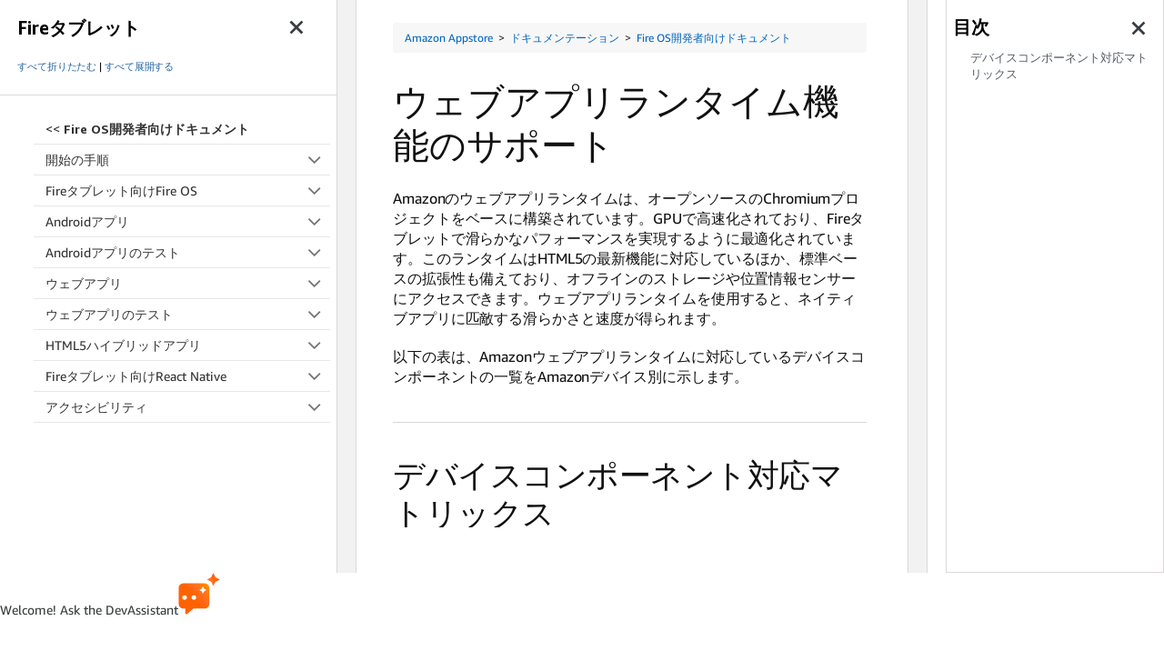

--- FILE ---
content_type: application/x-javascript
request_url: https://m.media-amazon.com/images/G/01/mobile-apps/dex/webapps/html5-apis._CB1508273728_.js
body_size: 7853
content:

(function(){

    var apiSpecs={applicationcache:{name:"Application Cache",property:"applicationcache",tag:"storage",specURL:"https://developer.mozilla.org/en/docs/HTML/Using_the_application_cache",subproperties:[]},audio:{name:"HTML5 Audio Element",property:"audio",tag:"html5",specURL:"http://www.whatwg.org/specs/web-apps/current-work/multipage/video.html#audio",subproperties:["ogg","mp3","opus","wav","m4a"]},batteryapi:{name:"Battery API",property:"batteryapi",tag:"device",specURL:"https://developer.mozilla.org/en/DOM/window.navigator.mozBattery",subproperties:[]},blobconstructor:{name:"Blob Constructor",property:"blobconstructor",tag:"misc",specURL:"http://dev.w3.org/2006/webapi/FileAPI/#constructorBlob",subproperties:[]},canvas:{name:"Canvas",property:"canvas",tag:"canvas",specURL:"http://www.w3.org/TR/html5/embedded-content-0.html#the-canvas-element",subproperties:[]},canvastext:{name:"Canvas Text",property:"canvastext",tag:"canvas",specURL:"http://www.whatwg.org/specs/web-apps/current-work/multipage/the-canvas-element.html#text-0",subproperties:[]},contenteditable:{name:"Content Editable",property:"contenteditable",tag:"misc",specURL:"http://www.whatwg.org/specs/web-apps/current-work/multipage/editing.html#contenteditable",subproperties:[]},contentsecuritypolicy:{name:"Content Security Policy",property:"contentsecuritypolicy",tag:"security",specURL:"http://www.w3.org/TR/CSP/",subproperties:[]},contextmenu:{name:"Context Menus",property:"contextmenu",tag:"misc",specURL:"http://www.w3.org/TR/html5/interactive-elements.html#context-menus",subproperties:[]},cookies:{name:"Cookies",property:"cookies",tag:"storage",specURL:"http://www.w3.org/Protocols/rfc2109/rfc2109",subproperties:[]},cors:{name:"Cross-Origin Resource Sharing",property:"cors",tag:"misc",specURL:"https://developer.mozilla.org/en-US/docs/HTTP/Access_control_CORS",subproperties:[]},customprotocolhandler:{name:"Custom Protocol Handler",property:"customprotocolhandler",tag:"misc",specURL:"http://developers.whatwg.org/timers.html#custom-handlers",subproperties:[]},dataview:{name:"DataView",property:"dataview",tag:"misc",specURL:"https://developer.mozilla.org/en/JavaScript_typed_arrays/DataView",subproperties:[]},draganddrop:{name:"Drag & Drop",property:"draganddrop",tag:"misc",specURL:"http://www.w3.org/TR/2010/WD-html5-20101019/dnd.html",subproperties:[]},emoji:{name:"Emoji",property:"emoji",tag:"misc",specURL:"http://apps.timwhitlock.info/emoji/tables/unicode",subproperties:[]},eventlistener:{name:"Event Listener",property:"eventlistener",tag:"misc",specURL:"http://www.w3.org/TR/DOM-Level-2-Events/events.html#Events-Registration-interfaces",subproperties:[]},fullscreen:{name:"Fullscreen API",property:"fullscreen",tag:"misc",specURL:"https://developer.mozilla.org/en/API/Fullscreen",subproperties:[]},gamepads:{name:"GamePad API",property:"gamepads",tag:"media",specURL:"http://www.w3.org/TR/gamepad/",subproperties:[]},geolocation:{name:"Geolocation API",property:"geolocation",tag:"media",specURL:"https://developer.mozilla.org/en-US/docs/WebAPI/Using_geolocation",subproperties:[]},hashchange:{name:"Hashchange Event",property:"hashchange",tag:"history",specURL:"https://developer.mozilla.org/en-US/docs/Web/API/window.onhashchange",subproperties:[]},history:{name:"History API",property:"history",tag:"history",specURL:"http://www.w3.org/TR/html51/browsers.html#the-history-interface",subproperties:[]},htmlimports:{name:"HTML Imports",property:"htmlimports",tag:"html",specURL:"http://w3c.github.io/webcomponents/spec/imports/",subproperties:[]},input:{name:"Input Attributes",property:"input",tag:"forms",specURL:"http://www.whatwg.org/specs/web-apps/current-work/multipage/the-input-element.html#input-type-attr-summary",subproperties:["autocomplete","autofocus","list","placeholder","max","min","multiple","pattern","required","step"]},inputsearchevent:{name:"Input Search Event",property:"inputsearchevent",tag:"input",specURL:"http://www.wufoo.com/html5/types/5-search.html?",subproperties:[]},inputtypes:{name:"Form Input Types",property:"inputtypes",tag:"forms",specURL:"http://www.whatwg.org/specs/web-apps/current-work/multipage/forms.html#the-input-element",subproperties:["search","tel","url","email","datetime","date","month","week","time","datetime-local","number","range","color"]},intl:{name:"Internationalization API",property:"intl",tag:"misc",specURL:"http://www.ecma-international.org/ecma-402/1.0/",subproperties:[]},json:{name:"JSON",property:"json",tag:"misc",specURL:"http://developer.mozilla.org/en/JSON",subproperties:[]},olreversed:{name:"Reverse Ordered Lists",property:"olreversed",tag:"misc",specURL:"http://impressivewebs.com/reverse-ordered-lists-html5",subproperties:[]},mathml:{name:"MathML",property:"mathml",tag:"misc",specURL:"http://www.w3.org/Math/",subproperties:[]},notification:{name:"Notification",property:"notification",tag:"misc",specURL:"http://www.w3.org/TR/notifications/",subproperties:[]},pagevisibility:{name:"Page Visibility API",property:"pagevisibility",tag:"performance",specURL:"http://www.w3.org/TR/page-visibility/",subproperties:[]},performance:{name:"Navigation Timing API",property:"performance",tag:"performance",specURL:"http://www.w3.org/TR/navigation-timing/",subproperties:[]},pointerevents:{name:"DOM Pointer Events API",property:"pointerevents",tag:"input",specURL:"http://www.w3.org/TR/pointerevents/",subproperties:[]},pointerlock:{name:"Pointer Lock API",property:"pointerlock",tag:"misc",specURL:"https://developer.mozilla.org/en-US/docs/API/Pointer_Lock_API",subproperties:[]},postmessage:{name:"PostMessage",property:"postmessage",tag:"misc",specURL:"http://www.w3.org/TR/html5/comms.html#posting-messages",subproperties:[]},quotamanagement:{name:"Quota Storage Management API",property:"quotamanagement",tag:"storage",specURL:"http://www.w3.org/TR/quota-api/",subproperties:[]},requestanimationframe:{name:"RequestAnimationFrame",property:"requestanimationframe",tag:"animation",specURL:"http://www.w3.org/TR/animation-timing/",subproperties:[]},serviceworker:{name:"ServiceWorker API",property:"serviceworker",tag:"misc",specURL:"https://github.com/slightlyoff/ServiceWorker/blob/master/explainer.md",subproperties:[]},svg:{name:"SVG",property:"svg",tag:"svg",specURL:"http://www.w3.org/TR/SVG/",subproperties:[]},touchevents:{name:"Touch Events",property:"touchevents",tag:"media",specURL:"http://www.w3.org/TR/2013/WD-touch-events-20130124/",subproperties:[]},typedarrays:{name:"Typed Arrays",property:"typedarrays",tag:"js",specURL:"http://www.khronos.org/registry/typedarray/specs/latest/",subproperties:[]},unicoderange:{name:"Unicode Range",property:"unicoderange",tag:"misc",specURL:"http://www.w3.org/TR/css-fonts-3/#descdef-unicode-range",subproperties:[]},unicode:{name:"Unicode Characters",property:"unicode",tag:"encoding",specURL:"http://www.unicode.org/versions/latest/",subproperties:[]},vibrate:{name:"Vibration API",property:"vibrate",tag:"misc",specURL:"http://www.w3.org/TR/vibration/",subproperties:[]},video:{name:"HTML5 Video",property:"video",tag:"html5",specURL:"http://www.whatwg.org/specs/web-apps/current-work/multipage/embedded-content.html#the-video-element",subproperties:["ogg","h264","webm","vp9","hls"]},vml:{name:"VML",property:"vml",tag:"vml",specURL:"http://www.w3.org/TR/NOTE-VML",subproperties:[]},webintents:{name:"Web Intents",property:"webintents",tag:"misc",specURL:"http://webintents.org/",subproperties:[]},webgl:{name:"WebGL",property:"webgl",tag:"webgl",specURL:"http://www.khronos.org/registry/webgl/specs/latest/",subproperties:[]},websockets:{name:"WebSockets Support",property:"websockets",tag:"html5",specURL:"http://www.w3.org/TR/websockets/#the-websocket-interface",subproperties:[]},adownload:{name:"Download Attribute",property:"adownload",tag:"media",specURL:"http://developers.whatwg.org/links.html#downloading-resources",subproperties:[]},audioloop:{name:"Audio Loop Attribute",property:"audioloop",tag:"audio",specURL:"http://www.whatwg.org/specs/web-apps/current-work/multipage/video.html#audio",subproperties:[]},audiopreload:{name:"Audio Preload Attribute",property:"audiopreload",tag:"audio",specURL:"http://www.whatwg.org/specs/web-apps/current-work/multipage/video.html#audio",subproperties:[]},webaudio:{name:"Web Audio API",property:"webaudio",tag:"audio",specURL:"https://dvcs.w3.org/hg/audio/raw-file/tip/webaudio/specification.html",subproperties:[]},lowbattery:{name:"Low Battery Level",property:"lowbattery",tag:"hardware",specURL:"http://developer.mozilla.org/en/DOM/window.navigator.mozBattery",subproperties:[]},todataurljpeg:{name:"Canvas.toDataURL Type Support",property:"todataurljpeg",tag:"canvas",specURL:"http://www.w3.org/TR/html5/the-canvas-element.html#dom-canvas-todataurl",subproperties:[]},getrandomvalues:{name:"Web Cryptography API getRandomValues Method",property:"getrandomvalues",tag:"crypto",specURL:"https://dvcs.w3.org/hg/webcrypto-api/raw-file/tip/spec/Overview.html#RandomSource-method-getRandomValues",subproperties:[]},cssall:{name:"CSS All",property:"CSSAll",tag:"misc",specURL:"http://dev.w3.org/csswg/css-cascade/#all-shorthand",subproperties:[]},cssanimations:{name:"CSS Animations",property:"cssanimations",tag:"css",specURL:"http://goo.gl/OGw5Gm",subproperties:[]},backgroundblendmode:{name:"CSS Background Blend Mode",property:"backgroundblendmode",tag:"css",specURL:" https://medium.com/@bennettfeely/css-blend-modes-could-be-the-next-big-thing-in-web-design-6b51bf53743a",subproperties:[]},backgroundcliptext:{name:"CSS Background Clip Text",property:"backgroundcliptext",tag:"css",specURL:"http://developer.mozilla.org/en/CSS/background-clip",subproperties:[]},bgpositionshorthand:{name:"Background Position Shorthand",property:"bgpositionshorthand",tag:"css",specURL:"http://www.w3.org/TR/css3-background/#background-position",subproperties:[]},bgpositionxy:{name:"Background Position XY",property:"bgpositionxy",tag:"css",specURL:"http://jsfiddle.net/allanlei/R8AYS/",subproperties:[]},bgrepeatspace:{name:"Background Repeat",property:"bgrepeatspace",tag:"css",specURL:"http://developer.mozilla.org/en/CSS/background-repeat",subproperties:[]},backgroundsize:{name:"Background Size",property:"backgroundsize",tag:"css",specURL:"http://github.com/Modernizr/Modernizr/issues/396",subproperties:[]},bgsizecover:{name:"Background Size Cover",property:"bgsizecover",tag:"css",specURL:"http://developer.mozilla.org/en/CSS/background-size",subproperties:[]},borderimage:{name:"Border Image",property:"borderimage",tag:"css",specURL:"http://www.w3.org/TR/css3-background/#the-border-image",subproperties:[]},borderradius:{name:"Border Radius",property:"borderradius",tag:"css",specURL:"http://muddledramblings.com/table-of-css3-border-radius-compliance",subproperties:[]},boxshadow:{name:"Box Shadow",property:"boxshadow",tag:"css",specURL:"http://www.w3.org/TR/css3-background/#box-shadow",subproperties:[]},boxsizing:{name:"Box Sizing",property:"boxsizing",tag:"css",specURL:"http://developer.mozilla.org/en/CSS/box-sizing",subproperties:[]},csscalc:{name:"CSS Calc",property:"csscalc",tag:"css",specURL:"http://www.w3.org/TR/css3-values/#calc",subproperties:[]},checked:{name:"CSS :checked pseudo-selector",property:"checked",tag:"css",specURL:"https://github.com/Modernizr/Modernizr/pull/879",subproperties:[]},csschunit:{name:"CSS Font ch Units",property:"csschunit",tag:"css",specURL:"http://www.w3.org/TR/css3-values/#font-relative-lengths",subproperties:[]},csscolumns:{name:"CSS Columns",property:"csscolumns",tag:"css",specURL:"http://www.w3.org/TR/css3-multicol/",subproperties:["width","span","fill","gap","rule","rulecolor","rulestyle","rulewidth","breakbefore","breakafter","breakinside"]},cubicbezierrange:{name:"CSS Cubic Bezier Range",property:"cubicbezierrange",tag:"css",specURL:"http://dev.w3.org/csswg/css-transitions/#transition-timing-function",subproperties:[]},displaytable:{name:"CSS Display table",property:"displaytable",tag:"css",specURL:"http://pastebin.com/Gk9PeVaQ",subproperties:[]},ellipsis:{name:"CSS text-overflow ellipsis",property:"ellipsis",tag:"css",specURL:"http://www.w3.org/TR/css3-ui/#text-overflow0",subproperties:[]},cssescape:{name:"CSS.escape()",property:"cssescape",tag:"css",specURL:"http://dev.w3.org/csswg/cssom/#the-css.escape()-method",subproperties:[]},cssexunit:{name:"CSS Font ex Units",property:"cssexunit",tag:"css",specURL:"http://www.w3.org/TR/css3-values/#font-relative-lengths",subproperties:[]},cssfilters:{name:"CSS Filters",property:"cssfilters",tag:"css",specURL:"http://www.w3.org/TR/filter-effects/",subproperties:[]},flexbox:{name:"Flexbox",property:"flexbox",tag:"css",specURL:"http://dev.w3.org/csswg/css3-flexbox",subproperties:[]},flexboxlegacy:{name:"Flexbox (legacy)",property:"flexboxlegacy",tag:"css",specURL:"http://www.w3.org/TR/2009/WD-css3-flexbox-20090723/",subproperties:[]},flexboxtweener:{name:"Flexbox (tweener)",property:"flexboxtweener",tag:"css",specURL:"http://www.w3.org/TR/2011/WD-css3-flexbox-20111129/",subproperties:[]},flexwrap:{name:"Flex Line Wrapping",property:"flexwrap",tag:"css",specURL:"http://dev.w3.org/csswg/css3-flexbox",subproperties:[]},fontface:{name:"@font-face",property:"fontface",tag:"css",specURL:"http://javascript.nwbox.com/CSSSupport/",subproperties:[]},generatedcontent:{name:"CSS Generated Content",property:"generatedcontent",tag:"css",specURL:"http://www.w3.org/TR/CSS21/generate.html",subproperties:[]},cssgradients:{name:"CSS Gradients",property:"cssgradients",tag:"css",specURL:"http://webkit.org/blog/175/introducing-css-gradients/",subproperties:[]},hsla:{name:"CSS HSLA Colors",property:"hsla",tag:"css",specURL:"http://www.w3.org/wiki/CSS/Properties/color/HSLA",subproperties:[]},lastchild:{name:"CSS :last-child pseudo-selector",property:"lastchild",tag:"css",specURL:"https://github.com/Modernizr/Modernizr/pull/304",subproperties:[]},cssmask:{name:"CSS Mask",property:"cssmask",tag:"css",specURL:"http://www.w3.org/TR/css-masking/",subproperties:[]},mediaqueries:{name:"CSS Media Queries",property:"mediaqueries",tag:"css",specURL:"http://www.w3.org/TR/css3-mediaqueries/",subproperties:[]},multiplebgs:{name:"CSS Multiple Backgrounds",property:"multiplebgs",tag:"css",specURL:"http://www.w3.org/TR/css3-background/",subproperties:[]},nthchild:{name:"CSS :nth-child pseudo-selector",property:"nthchild",tag:"css",specURL:"https://github.com/Modernizr/Modernizr/pull/685",subproperties:[]},objectfit:{name:"CSS Object Fit",property:"objectfit",tag:"css",specURL:"http://dev.opera.com/articles/view/css3-object-fit-object-position/",subproperties:[]},opacity:{name:"CSS Opacity",property:"opacity",tag:"css",specURL:"http://www.w3.org/TR/css3-color/",subproperties:[]},overflowscrolling:{name:"CSS Overflow Scrolling",property:"overflowscrolling",tag:"css",specURL:"http://css-tricks.com/snippets/css/momentum-scrolling-on-ios-overflow-elements/",subproperties:[]},csspointerevents:{name:"CSS Pointer Events",property:"csspointerevents",tag:"css",specURL:"http://developer.mozilla.org/en/CSS/pointer-events",subproperties:[]},csspositionsticky:{name:"CSS position: sticky",property:"csspositionsticky",tag:"css",specURL:"http://lists.w3.org/Archives/Public/www-style/2012Jun/0627.html",subproperties:[]},csspseudoanimations:{name:"CSS Generated Content Animations",property:"csspseudoanimations",tag:"css",specURL:"http://www.w3.org/TR/CSS21/generate.html",subproperties:[]},csspseudotransitions:{name:"CSS Generated Content Transitions",property:"csspseudotransitions",tag:"css",specURL:"http://www.w3.org/TR/CSS21/generate.html",subproperties:[]},cssreflections:{name:"CSS Reflections",property:"cssreflections",tag:"css",specURL:"http://webkit.org/blog/182/css-reflections/",subproperties:[]},regions:{name:"CSS Regions",property:"regions",tag:"css",specURL:"http://www.w3.org/TR/css3-regions/",subproperties:[]},cssremunit:{name:"CSS Font rem Units",property:"cssremunit",tag:"css",specURL:"http://www.w3.org/TR/css3-values/#relative0",subproperties:[]},cssresize:{name:"CSS UI Resize",property:"cssresize",tag:"css",specURL:"http://www.w3.org/TR/css3-ui/#resize",subproperties:[]},rgba:{name:"CSS rgba",property:"rgba",tag:"css",specURL:"http://css-tricks.com/rgba-browser-support/",subproperties:[]},shapes:{name:"CSS Shapes",property:"shapes",tag:"css",specURL:"http://www.w3.org/TR/css-shapes",subproperties:[]},siblinggeneral:{name:"CSS general sibling selector",property:"siblinggeneral",tag:"css",specURL:"https://github.com/Modernizr/Modernizr/pull/889",subproperties:[]},subpixelfont:{name:"CSS Subpixel Fonts",property:"subpixelfont",tag:"css",specURL:"https://github.com/gerritvanaaken/subpixeldetect",subproperties:[]},supports:{name:"CSS Supports",property:"supports",tag:"css",specURL:"http://dev.w3.org/csswg/css3-conditional/#at-supports",subproperties:[]},target:{name:"CSS :target pseudo-class",property:"target",tag:"css",specURL:"https://developer.mozilla.org/en-US/docs/Web/CSS/:target",subproperties:[]},textshadow:{name:"CSS textshadow",property:"textshadow",tag:"css",specURL:"http://www.w3.org/TR/css-text-decor-3/#text-shadow-property",subproperties:[]},csstransforms:{name:"CSS Transforms",property:"csstransforms",tag:"css",specURL:"http://dev.w3.org/csswg/css3-transforms/",subproperties:[]},csstransforms3d:{name:"CSS Transforms 3D",property:"csstransforms3d",tag:"css",specURL:"http://www.w3.org/TR/css3-3d-transforms/",subproperties:[]},preserve3d:{name:"CSS Transform Style preserve-3d",property:"preserve3d",tag:"css",specURL:"https://developer.mozilla.org/en-US/docs/Web/CSS/transform-style",subproperties:[]},csstransitions:{name:"CSS Transitions",property:"csstransitions",tag:"css",specURL:"http://www.w3.org/TR/css3-transitions/",subproperties:[]},userselect:{name:"CSS user-select",property:"userselect",tag:"css",specURL:"https://github.com/Modernizr/Modernizr/issues/250",subproperties:[]},cssvhunit:{name:"CSS vh unit",property:"cssvhunit",tag:"css",specURL:"https://github.com/Modernizr/Modernizr/issues/572",subproperties:[]},cssvmaxunit:{name:"CSS vmax unit",property:"cssvmaxunit",tag:"css",specURL:"https://github.com/Modernizr/Modernizr/issues/572",subproperties:[]},cssvminunit:{name:"CSS vmin unit",property:"cssvminunit",tag:"css",specURL:"https://github.com/Modernizr/Modernizr/issues/572",subproperties:[]},cssvwunit:{name:"CSS vw unit",property:"cssvwunit",tag:"css",specURL:"https://github.com/Modernizr/Modernizr/issues/572",subproperties:[]},willchange:{name:"CSS will-change",property:"willchange",tag:"misc",specURL:"http://tabatkins.github.io/specs/css-will-change/",subproperties:[]},wrapflow:{name:"CSS wrap-flow",property:"wrapflow",tag:"css",specURL:"http://www.w3.org/TR/css3-exclusions",subproperties:[]},classlist:{name:"ClassList",property:"classlist",tag:"dom",specURL:"https://developer.mozilla.org/en/DOM/element.classList",subproperties:[]},createelementattrs:{name:"Create Element with Attributes",property:"createelementattrs",tag:"dom",specURL:"https://github.com/Modernizr/Modernizr/issues/258",subproperties:[]},dataset:{name:"Dataset API",property:"dataset",tag:"dom",specURL:"http://www.whatwg.org/specs/web-apps/current-work/multipage/elements.html#embedding-custom-non-visible-data-with-the-data-*-attributes",subproperties:[]},documentfragment:{name:"Document Fragment",property:"documentfragment",tag:"misc",specURL:"http://www.w3.org/TR/REC-DOM-Level-1/level-one-core.html#ID-B63ED1A3",subproperties:[]},hidden:{name:"Hidden Attribute",property:"hidden",tag:"dom",specURL:"http://developers.whatwg.org/editing.html#the-hidden-attribute",subproperties:[]},microdata:{name:"Microdata",property:"microdata",tag:"dom",specURL:"http://www.w3.org/TR/html5/microdata.html",subproperties:[]},mutationobserver:{name:"DOM4 MutationObserver",property:"mutationobserver",tag:"dom",specURL:"https://developer.mozilla.org/en-US/docs/Web/API/MutationObserver",subproperties:[]},datalistelem:{name:"Datalist Element",property:"datalistelem",tag:"elem",specURL:"http://css-tricks.com/15346-relevant-dropdowns-polyfill-for-datalist/",subproperties:[]},details:{name:"Details Element",property:"details",tag:"elem",specURL:"http://mths.be/axh",subproperties:[]},outputelem:{name:"Output Element",property:"outputelem",tag:"elem",specURL:"http://www.whatwg.org/specs/web-apps/current-work/multipage/the-button-element.html#the-output-element",subproperties:[]},picture:{name:"Picture Element",property:"picture",tag:"elem",specURL:"http://picture.responsiveimages.org",subproperties:[]},progressbar:{name:"Progress Element",property:"progressbar",tag:"elem",specURL:"http://www.whatwg.org/specs/web-apps/current-work/multipage/the-button-element.html#the-progress-element",subproperties:[]},ruby:{name:"Ruby, RP, RT Elements",property:"ruby",tag:"elem",specURL:"http://www.whatwg.org/specs/web-apps/current-work/multipage/text-level-semantics.html#the-ruby-element",subproperties:[]},template:{name:"Template Tag",property:"template",tag:"elem",specURL:"https://dvcs.w3.org/hg/webcomponents/raw-file/tip/spec/templates/index.html",subproperties:[]},time:{name:"Time Element",property:"time",tag:"elem",specURL:"http://www.whatwg.org/specs/web-apps/current-work/multipage/text-level-semantics.html#the-time-element",subproperties:[]},texttrackapi:{name:"Track element and Timed Text Track API",property:"texttrackapi",tag:"elem",specURL:"http://www.w3.org/TR/html5/video.html#the-track-element",subproperties:[]},unknownelements:{name:"Unknown Elements",property:"unknownelements",tag:"elem",specURL:"http://www.paulirish.com/2011/the-history-of-the-html5-shiv/",subproperties:[]},es5array:{name:"ES5 Array",property:"es5array",tag:"es5",specURL:"http://www.ecma-international.org/ecma-262/5.1/",subproperties:[]},es5date:{name:"ES5 Date",property:"es5date",tag:"es5",specURL:"http://www.ecma-international.org/ecma-262/5.1/",subproperties:[]},es5function:{name:"ES5 Function",property:"es5function",tag:"es5",specURL:"http://www.ecma-international.org/ecma-262/5.1/",subproperties:[]},es5object:{name:"ES5 Object",property:"es5object",tag:"es5",specURL:"http://www.ecma-international.org/ecma-262/5.1/",subproperties:[]},es5:{name:"ES5",property:"es5",tag:"es5",specURL:"http://www.ecma-international.org/ecma-262/5.1/",subproperties:[]},strictmode:{name:"ES5 Strict Mode",property:"strictmode",tag:"es5",specURL:"http://www.ecma-international.org/ecma-262/5.1/",subproperties:[]},es5string:{name:"ES5 String",property:"es5string",tag:"es5",specURL:"http://www.ecma-international.org/ecma-262/5.1/",subproperties:[]},es5syntax:{name:"ES5 Syntax",property:"es5syntax",tag:"es5",specURL:"http://www.ecma-international.org/ecma-262/5.1/",subproperties:[]},es5undefined:{name:"ES5 Immutable Undefined",property:"es5undefined",tag:"es5",specURL:"http://www.ecma-international.org/ecma-262/5.1/",subproperties:[]},es6array:{name:"ES6 Array",property:"es6array",tag:"es6",specURL:"http://people.mozilla.org/~jorendorff/es6-draft.html",subproperties:[]},contains:{name:"ES5 String.prototype.contains",property:"contains",tag:"es6",specURL:"http://www.ecma-international.org/ecma-262/5.1/",subproperties:[]},generators:{name:"ES6 Generators",property:"generators",tag:"es6",specURL:"http://wiki.ecmascript.org/doku.php?id=harmony:specification_drafts",subproperties:[]},es6math:{name:"ES6 Math",property:"es6math",tag:"es6",specURL:"http://people.mozilla.org/~jorendorff/es6-draft.html",subproperties:[]},es6number:{name:"ES6 Number",property:"es6number",tag:"es6",specURL:"http://people.mozilla.org/~jorendorff/es6-draft.html",subproperties:[]},es6object:{name:"ES6 Object",property:"es6object",tag:"es6",specURL:"http://people.mozilla.org/~jorendorff/es6-draft.html",subproperties:[]},promises:{name:"ES6 Promises",property:"promises",tag:"es6",specURL:"https://github.com/domenic/promises-unwrapping",subproperties:[]},es6string:{name:"ES6 String",property:"es6string",tag:"es6",specURL:"http://people.mozilla.org/~jorendorff/es6-draft.html",subproperties:[]},devicemotion:{name:"Device Orientation and Motion Events",property:"devicemotion",tag:"event",specURL:"http://dev.w3.org/geo/api/spec-source-orientation.html",subproperties:[]},oninput:{name:"OnInput Event",property:"oninput",tag:"event",specURL:"http://www.whatwg.org/specs/web-apps/current-work/multipage/common-input-element-attributes.html#common-event-behaviors",subproperties:[]},filereader:{name:"File API",property:"filereader",tag:"file",specURL:"http://www.w3.org/TR/FileAPI/",subproperties:[]},filesystem:{name:"Filesystem API",property:"filesystem",tag:"file",specURL:"dev.w3.org/2009/dap/file-system/file-dir-sys.html",subproperties:[]},capture:{name:"Input[capture] Attribute",property:"capture",tag:"video",specURL:"http://www.w3.org/TR/html-media-capture/",subproperties:[]},fileinput:{name:"Input[file] Attribute",property:"fileinput",tag:"file",specURL:"http://www.w3.org/TR/FileAPI/",subproperties:[]},localizednumber:{name:'Input[type="number"] Localization',property:"localizednumber",tag:"forms",specURL:"https://bugs.webkit.org/show_bug.cgi?id=42484",subproperties:[]},placeholder:{name:"Placeholder Attribute",property:"placeholder",tag:"forms",specURL:"http://dev.w3.org/html5/spec/Overview.html#attr-input-placeholder",subproperties:[]},requestautocomplete:{name:"Form Request Autocomplete()",property:"requestautocomplete",tag:"form",specURL:"http://wiki.whatwg.org/wiki/RequestAutocomplete",subproperties:[]},formvalidation:{name:"Form Validation",property:"formvalidation",tag:"forms",specURL:"http://www.whatwg.org/specs/web-apps/current-work/multipage/association-of-controls-and-forms.html#constraints",subproperties:[]},sandbox:{name:"Iframe[sandbox] Attribute",property:"sandbox",tag:"iframe",specURL:"http://whatwg.org/html#attr-iframe-sandbox",subproperties:[]},seamless:{name:"Iframe[seamless] Attribute",property:"seamless",tag:"iframe",specURL:"http://www.whatwg.org/specs/web-apps/current-work/multipage/the-iframe-element.html#attr-iframe-seamless",subproperties:[]},srcdoc:{name:"Iframe[srcdoc] Attribute",property:"srcdoc",tag:"iframe",specURL:"http://www.whatwg.org/specs/web-apps/current-work/multipage/the-iframe-element.html#attr-iframe-srcdoc",subproperties:[]},srcset:{name:"Srcset Attribute",property:"srcset",tag:"image",specURL:"http://en.wikipedia.org/wiki/APNG",subproperties:[]},inputformaction:{name:"Input Form Action",property:"inputformaction",tag:"misc",specURL:"http://www.whatwg.org/specs/web-apps/current-work/multipage/association-of-controls-and-forms.html#attr-fs-formaction",subproperties:[]},beacon:{name:"Beacon API",property:"beacon",tag:"beacon",specURL:"http://www.w3.org/TR/beacon/",subproperties:[]},lowbandwidth:{name:"Low Bandwidth Connection",property:"lowbandwidth",tag:"network",specURL:"http://dev.w3.org/2009/dap/netinfo/",subproperties:[]},eventsource:{name:"Server Sent Events",property:"eventsource",tag:"network",specURL:"http://dev.w3.org/html5/eventsource/",subproperties:[]},xhrresponsetypearraybuffer:{name:"XMLHttpRequest xhr.responseType='arraybuffer'",property:"xhrresponsetypearraybuffer",tag:"network",specURL:"http://xhr.spec.whatwg.org/#the-responsetype-attribute",subproperties:[]},xhrresponsetypeblob:{name:"XMLHttpRequest xhr.responseType='blob'",property:"xhrresponsetypeblob",tag:"network",specURL:"http://xhr.spec.whatwg.org/#the-responsetype-attribute",subproperties:[]},xhrresponsetypedocument:{name:"XMLHttpRequest xhr.responseType='document'",property:"xhrresponsetypedocument",tag:"network",specURL:"http://xhr.spec.whatwg.org/#the-responsetype-attribute",subproperties:[]},xhrresponsetypejson:{name:"XMLHttpRequest xhr.responseType='json'",property:"xhrresponsetypejson",tag:"network",specURL:"http://xhr.spec.whatwg.org/#the-responsetype-attribute",subproperties:[]},xhrresponsetypetext:{name:"XMLHttpRequest xhr.responseType='text'",property:"xhrresponsetypetext",tag:"network",specURL:"http://xhr.spec.whatwg.org/#the-responsetype-attribute",subproperties:[]},xhrresponsetype:{name:"XMLHttpRequest xhr.responseType",property:"xhrresponsetype",tag:"network",specURL:"http://xhr.spec.whatwg.org/#the-responsetype-attribute",subproperties:[]},xhr2:{name:"XML HTTP Request Level 2 XHR2",property:"xhr2",tag:"network",specURL:"http://www.w3.org/TR/XMLHttpRequest2/",subproperties:[]},scriptasync:{name:"Script Async",property:"scriptasync",tag:"script",specURL:"http://www.w3.org/TR/html5/scripting-1.html#attr-script-async",subproperties:[]},scriptdefer:{name:"Script Defer",property:"scriptdefer",tag:"script",specURL:"http://www.w3.org/TR/html5/the-script-element.html#attr-script-defer",subproperties:[]},speechrecognition:{name:"Speech Recognition API",property:"speechrecognition",tag:"input",specURL:"https://dvcs.w3.org/hg/speech-api/raw-file/tip/speechapi.html#speechreco-section",subproperties:[]},speechsynthesis:{name:"Speech Synthesis API",property:"speechsynthesis",tag:"input",specURL:"https://dvcs.w3.org/hg/speech-api/raw-file/tip/speechapi.html#tts-section",subproperties:[]},localstorage:{name:"Local Storage",property:"localstorage",tag:"storage",specURL:"http://www.w3.org/TR/webstorage/#dom-localstorage",subproperties:[]},sessionstorage:{name:"Session Storage",property:"sessionstorage",tag:"storage",specURL:"http://www.w3.org/TR/webstorage/#the-sessionstorage-attribute",subproperties:[]},websqldatabase:{name:"Web SQL Database",property:"websqldatabase",tag:"storage",specURL:"http://www.w3.org/TR/webdatabase/",subproperties:[]},stylescoped:{name:"Style Scoped",property:"stylescoped",tag:"dom",specURL:"http://www.whatwg.org/specs/web-apps/current-work/multipage/semantics.html#attr-style-scoped",subproperties:[]},svgasimg:{name:"SVG as an img tag source",property:"svgasimg",tag:"svg",specURL:"http://www.w3.org/TR/html5/embedded-content-0.html#the-img-element",subproperties:[]},svgclippaths:{name:"SVG clip paths",property:"svgclippaths",tag:"svg",specURL:"http://srufaculty.sru.edu/david.dailey/svg/newstuff/clipPath4.svg",subproperties:[]},svgfilters:{name:"SVG filters",property:"svgfilters",tag:"svg",specURL:"http://www.w3.org/TR/SVG11/filters.html",subproperties:[]},svgforeignobject:{name:"SVG foreignObject",property:"svgforeignobject",tag:"svg",specURL:"http://www.w3.org/TR/SVG11/extend.html",subproperties:[]},inlinesvg:{name:"Inline SVG",property:"inlinesvg",tag:"svg",specURL:"http://www.w3.org/TR/html5/embedded-content-0.html#svg-0",subproperties:[]},smil:{name:"SVG SMIL animation",property:"smil",tag:"svg",specURL:"http://www.w3.org/AudioVideo/",subproperties:[]},textareamaxlength:{name:"Textarea Maxlength",property:"textareamaxlength",tag:"misc",specURL:"https://developer.mozilla.org/en-US/docs/Web/HTML/Element/textarea",subproperties:[]},bloburls:{name:"Blob URLs",property:"bloburls",tag:"file",specURL:"http://www.w3.org/TR/FileAPI/#creating-revoking",subproperties:[]},urlparser:{name:"URL parser",property:"urlparser",tag:"url",specURL:"https://dvcs.w3.org/hg/url/raw-file/tip/Overview.html",subproperties:[]},videoloop:{name:"Video Loop Attribute",property:"videoloop",tag:"video",specURL:"http://www.whatwg.org/specs/web-apps/current-work/multipage/video.html#video",subproperties:[]},videopreload:{name:"Video Preload Attribute",property:"videopreload",tag:"video",specURL:"http://www.whatwg.org/specs/web-apps/current-work/multipage/video.html#video",subproperties:[]},getusermedia:{name:"GetUserMedia",property:"getusermedia",tag:"webrtc",specURL:"http://www.w3.org/TR/mediacapture-streams/",subproperties:[]},peerconnection:{name:"RTC Peer Connection",property:"peerconnection",tag:"webrtc",specURL:"http://www.w3.org/TR/webrtc/",subproperties:[]},websocketsbinary:{name:"Binary WebSockets",property:"websocketsbinary",tag:"websockets",specURL:"http://dev.w3.org/html5/websockets/",subproperties:[]},sharedworkers:{name:"Shared Workers",property:"sharedworkers",tag:"performance",specURL:"http://www.w3.org/TR/workers/",subproperties:[]},transferables:{name:"Transferables Objects",property:"transferables",tag:"performance",specURL:"http://updates.html5rocks.com/2011/12/Transferable-Objects-Lightning-Fast",subproperties:[]},webworkers:{name:"Web Workers",property:"webworkers",tag:"performance",specURL:"http://www.w3.org/TR/workers/",subproperties:[]}};


    var deviceList = {
        "KFAUWI" : " Fire 7 (2017)",
        "KFDOWI" : " Fire HD 8 (2017)",
        "KFSUWI" : " Fire HD 10 (2017)",
        "KFGIWI" : " Fire HD 8 (2016)",
        "KFTBWI" : " Fire HD 10 (2015)",
        "KFFOWI" : " Fire HD   (2015)",
        "KFSAWI" : " Fire HDX 8.9 (2014)",
        "KFARWI" : " Fire HD 6 (2014)",
        "KFMEWI"  : " Fire HD 8 (2015)",
        "KFASWI" : " Fire HD 7 (2014)",
        "KFAPWI" : " Kindle Fire HDX 8.9  (2013)",
        "KFTHWI" : " Kindle Fire HDX 7 (2013)",
        "KFSOWI" : " Kindle Fire HD 7  (2013)",
        "KFJWI" : " Kindle Fire HD 8.9 (2012)",
        "KFTT" : " Kindle Fire HD 7(2012)",
        "KFOT" : " Kindle Fire (2012)",
        "Kindle Fire" : " Kindle Fire (2011)",
        "AFTB" : "Fire TV",
        "AFTM" : "Fire TV Stick"
    };

     var devPortalGalleryBase = "https://m.media-amazon.com/images/G/01/mobile-apps/dex/webapps/";
     var portalAssetBase = "https://m.media-amazon.com/images/G/01/mobile-apps/dex/webapps/";


    var devicesShown = ['KFSUWI','KFAUWI','KFDOWI'];

    var devicesDiv = document.getElementById('html5-apis-devices');
    var apisTableBody = document.getElementById('html5-apis-table-body');
    var apisTableBox = document.getElementById('html5-apis-table-box');
    var apisSearch = document.getElementById('html5-apis-devices-search');

    var specList = [];

    var deviceSpecs = {};

    getSpecs();  // GETs the deviceSpecs JSON structure.

    addCheckBoxes();

    sortSpecs();

    populateSpecs();

    populateAPISupport();

    apisSearch.addEventListener('input', apisSearchHandler);


    // ------------------------------------------


    function getSpecs(){

        var request = new XMLHttpRequest();

        request.open('GET', portalAssetBase + 'html5-apis-devices._TTH_.json', true);
        // for testing with the local copy
        //request.open('GET', '../docs/webapps/assets/html5-apis-devices.json', true);

        request.onload = function() {
          if (request.status >= 200 && request.status < 400){
            deviceSpecs = JSON.parse(request.responseText);
          } else {
            console.log(request);
          }
        };

        request.onerror = function() {
          console.log(request);
        };

        request.send();

    }


    function addCheckBoxes(){

        var count = 0;
        for(key in deviceList){

            // create a checkbox for each device

            var cb = document.createElement('input');
            cb.setAttribute('type', 'checkbox');
            cb.setAttribute('name', key);
            cb.setAttribute('value', key);
            cb.setAttribute('id', 'api-devices-checkbox-' + key.replace(' ', '_'));

            // if this is one of the initial devices to be shown, set the chechbox to checked
            if(devicesShown.indexOf(key) !== -1){
                cb.checked = true;
            }

            cb.addEventListener('change', apisDeviceChangeHandler);

            var txt = document.createTextNode(deviceList[key]);

            var div = document.createElement('div');
            div.setAttribute('style', 'display: inline-block; width: 200px; margin: 3px 10px;  ');

            div.appendChild(cb);
            div.appendChild(txt);
            devicesDiv.appendChild(div);

            count++;
            if(count % 3 == 0){
                devicesDiv.appendChild(document.createElement('br'));
            }

        }

    }

    function sortSpecs(){

        for(key in apiSpecs){
            specList.push(key);
        }

        specList.sort(function(a, b){
            var aname = apiSpecs[a].name.toLowerCase();
            var bname = apiSpecs[b].name.toLowerCase();
            if( aname > bname){
                return 1;
            } else if(aname < bname){
                return -1;
            } else {
                return 0;
            }

        });

    }

    function populateSpecs(){

        // create a row for each entry in the spec list.
        // the first column will contain the name of the spec, and its id is set to the key value
        // Later, the key is used to look up the spec value for each selected tablet.

        for(c in specList){

            var key = specList[c];

            var name = apiSpecs[key].name;
            var specURL = apiSpecs[key].specURL;
            var subproperties = apiSpecs[key].subproperties;

            var tr = document.createElement('tr');
            var td = document.createElement('td');
            td.setAttribute('class', 'row');

            var a = document.createElement('a');
            a.href = specURL;
            a.innerHTML = name;
            td.appendChild(a);
            td.setAttribute('title', key);
            tr.setAttribute('id', 'html5-apis-' + key);
            tr.appendChild(td);

            for(var x = 1; x <= 3; x++){
                td = document.createElement('td');
                td.innerHTML = ' ';
                tr.appendChild(td);
            }

            apisTableBody.appendChild(tr);

            // create subproperty rows:

            for(var i = 0; i < subproperties.length; i++){

                tr = document.createElement('tr');
                td = document.createElement('td');
                td.setAttribute('class', 'row');
                td.innerHTML = '&nbsp;&nbsp;&nbsp; ' + subproperties[i];

                td.setAttribute('title', key + '-' + subproperties[i]);
                tr.setAttribute('id', 'html5-apis-' + key + '-' + subproperties[i]);
                tr.appendChild(td);

                for(var x = 1; x<= 3; x++){
                    td = document.createElement('td');
                    td.innerHTML = ' ';
                    tr.appendChild(td);
                }
                apisTableBody.appendChild(tr);
            }



        }

        // make sure search filter doesn't collapse page:
        apisTableBox.setAttribute('style', 'height: ' + apisTableBox.getBoundingClientRect().height + 'px');


    }

    function populateAPISupport(){

        var tbody = document.getElementById('html5-apis-table-body');
        var trs = tbody.children;

        for(var col = 1; col <= 3; col++){

            var deviceId = devicesShown[col - 1];

            var header = document.getElementById('html5-apis-device-' + (col));
            header.innerHTML = ' ';

            if(deviceId){
                //var img = document.createElement('img');
                //img.src = devPortalGalleryBase + deviceId.replace(' ', '_') + '.jpg';
                //header.appendChild(img);
                //header.appendChild(document.createElement('br'));
                header.appendChild(document.createTextNode(deviceList[deviceId]));

                var apis = deviceSpecs[deviceId];

                for(var row = 1; row < trs.length; row++){

                     var specId = trs[row].getAttribute('id');

                    specId = specId.replace('html5-apis-', '');

                    var tds = trs[row].children;
                    var td = tds[col];


                    if(specId.indexOf('-') !== -1){
                        var ids = specId.split('-');
                        val = apis[ids[0]][ids[1]];
                    } else {
                        val = apis[specId];
                    }

                    if(typeof val == 'object'){
                        td.innerHTML = ' ';
                    } else {
                        if(val == true || val == 'probably' || val == 'maybe'){
                            td.setAttribute('style', 'color: green');
                            td.innerHTML = 'Yes';
                        } else {
                            td.setAttribute('style', 'color: red');
                            td.innerHTML = 'No';
                        }
                    }

                }

            } else {
                for(var row = 1; row < trs.length; row++){
                    var tds = trs[row].children;
                    tds[col].innerHTML = '';
                }
            }

        }
    }

     // invoked when a device checkbox is checked or unchecked

    function apisDeviceChangeHandler(e){
        var checked = e.target.checked;

        if(checked){

            if(devicesShown.length == 3){
                var firstId = devicesShown.pop();
                firstId = firstId.replace(' ', '_');
                var cb = document.getElementById('api-devices-checkbox-' + firstId);
                cb.checked = false;
            }

            devicesShown.unshift(e.target.value);

        } else {
            var index = devicesShown.indexOf(e.target.value);
            devicesShown.splice(index, 1);
        }

        populateAPISupport();

    }


    function apisSearchHandler(e){

        var search = e.target.value.toLowerCase();

        var rows = apisTableBody.children;

        for(var i = 1; i < rows.length; i++){
            var tds = rows[i].children;

            var specTitle = tds[0].innerHTML.toLowerCase();

            if(specTitle.indexOf(search) == -1){
                rows[i].setAttribute('style', 'display: none');
            } else {
                rows[i].setAttribute('style', '');
            }

        }


    }

})();
